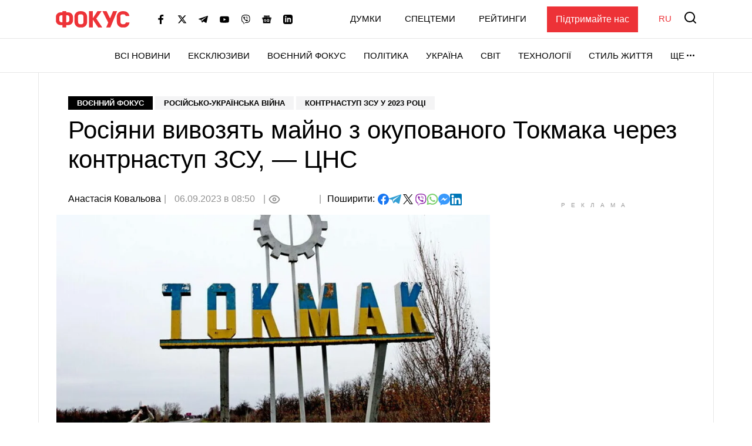

--- FILE ---
content_type: text/html; charset=utf-8
request_url: https://www.google.com/recaptcha/api2/aframe
body_size: 268
content:
<!DOCTYPE HTML><html><head><meta http-equiv="content-type" content="text/html; charset=UTF-8"></head><body><script nonce="Egv8-2kl6plB44TJCy2RVA">/** Anti-fraud and anti-abuse applications only. See google.com/recaptcha */ try{var clients={'sodar':'https://pagead2.googlesyndication.com/pagead/sodar?'};window.addEventListener("message",function(a){try{if(a.source===window.parent){var b=JSON.parse(a.data);var c=clients[b['id']];if(c){var d=document.createElement('img');d.src=c+b['params']+'&rc='+(localStorage.getItem("rc::a")?sessionStorage.getItem("rc::b"):"");window.document.body.appendChild(d);sessionStorage.setItem("rc::e",parseInt(sessionStorage.getItem("rc::e")||0)+1);localStorage.setItem("rc::h",'1769114354971');}}}catch(b){}});window.parent.postMessage("_grecaptcha_ready", "*");}catch(b){}</script></body></html>

--- FILE ---
content_type: application/javascript; charset=utf-8
request_url: https://fundingchoicesmessages.google.com/f/AGSKWxW6yZyKRvG45cGUdNBi1Ag-tLiFDY8Zn9x2-24z1qWX9qCUdkMD7fOIPqrznRMSaP3dBPV6iRCRsYmN8-ItKqQrlUqpyPNUr_jAMjOW6S8C989WdrA-TqdNRWoX8MnK3HTq5UBflNhKfZeUULKHeuNzf2eXijcazTzdd4CYbhO1PSWFHMSR5WssMIuL/__adnetwork./advertbanner2./pop_ads./bannerad1-.728x90-
body_size: -1289
content:
window['1546fb72-6c99-4061-a69c-dfd274ef3b48'] = true;